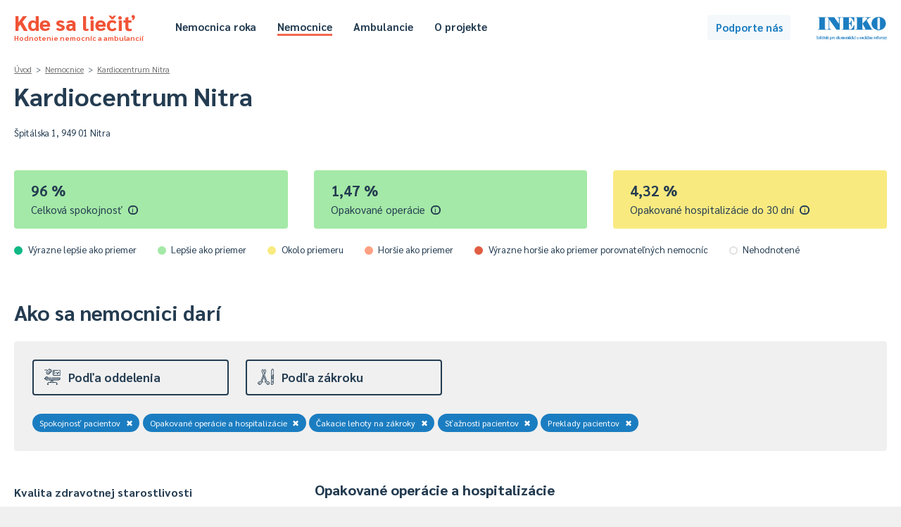

--- FILE ---
content_type: text/html; charset=UTF-8
request_url: https://kdesaliecit.sk/profil/nemocnica/P30385/P3038501/-/305000000,210000000,440000000,321000000,420000000/2021
body_size: 46718
content:
<!DOCTYPE html PUBLIC "-//W3C//DTD XHTML 1.0 Transitional//EN" "http://www.w3.org/TR/xhtml1/DTD/xhtml1-transitional.dtd">
<html xmlns="http://www.w3.org/1999/xhtml">
<head>
    <meta http-equiv="Content-Type" content="text/html; charset=utf-8" />
    <meta name="viewport" content="width=device-width"></meta>
    <title>Kde sa liečiť - hodnotenie nemocníc a ambulancií</title>
    <link href='https://fonts.googleapis.com/css?family=Sarabun:400,500,700,800,400italic&subset=latin,latin-ext' rel='stylesheet' type='text/css' />
    <script type="text/javascript" src="/js/jquery-3.4.1.min.js"></script>
    <script type="text/javascript" src="/js/jquery.cookie.js"></script>
    <script type="text/javascript" src="/js/tipped.js"></script>
    
        <script type="text/javascript">
            var page = 'nemocnice';
        </script>
            <script type="text/javascript" src="/js/functions.202601141058.js"></script>
    <link rel="stylesheet" type="text/css" href="/css/leaflet.css" media="screen" /><script type="text/javascript" src="/js/leaflet.js"></script><script type="text/javascript" src="https://www.gstatic.com/charts/loader.js"></script>    <link rel="stylesheet" type="text/css" href="/css/main.202601141058.css" media="screen" />
    <link rel="stylesheet" type="text/css" href="/css/buttons.202601141058.css" media="screen" />
    <link rel="stylesheet" type="text/css" href="/css/tipped.css" media="screen" />
    
			<!-- Google tag (gtag.js) -->
			<script async src='https://www.googletagmanager.com/gtag/js?id=G-7GQ1LV2PN4'></script>
			<script>
			  window.dataLayer = window.dataLayer || [];
			  function gtag(){dataLayer.push(arguments);}
			  gtag('js', new Date());

			  gtag('config', 'G-7GQ1LV2PN4');
			</script>
				<!-- Hotjar Tracking Code for https://kdesaliecit.sk -->
	<script>
		(function(h,o,t,j,a,r){
			h.hj=h.hj||function(){(h.hj.q=h.hj.q||[]).push(arguments)};
			h._hjSettings={hjid:2649951,hjsv:6};
			a=o.getElementsByTagName('head')[0];
			r=o.createElement('script');r.async=1;
			r.src=t+h._hjSettings.hjid+j+h._hjSettings.hjsv;
			a.appendChild(r);
		})(window,document,'https://static.hotjar.com/c/hotjar-','.js?sv=');
	</script>
</head>
<body>
    <div id="header">
    <div class="page">
        <div class="title">
            <a href="/">
                Kde sa liečiť<span>Hodnotenie nemocníc a ambulancií</span>
            </a>
        </div>
        <div class="header-menu">
            <ul class="hm-left">
                <li><a href="/nemocnica-roka/2025" >Nemocnica roka</a></li>
                <li><a href="/prehlad/nemocnice/310000000,211000000/-/-/b/1,2,3,4,5/310000000,desc/2024/1" class="selected">Nemocnice</a></li>
                <li><a href="/prehlad/ambulancie/112100000,218000000/-/-/112100000,desc/2024/1" >Ambulancie</a></li>
                                <li><a href="/o-projekte" >O projekte</a></li>
            </ul>
            <ul class="hm-right">
                                            </ul>
            <div class="clear"></div>
        </div>
        <div class="header-uac">
            <a class="button b-standard b-lightblue" id="podporte" href="https://ineko.darujme.sk/podporte-ineko/" target="_blank">Podporte nás</a>
        </div>
        <div class="ineko">
            <a href="http://ineko.sk"><img src="/images/INEKO-logo.png" /></a>
        </div>            
    </div>
</div>
<div id="content">
<script type="text/javascript">
    $(document).ready(function() {
        Tipped.create('.tip');
    });
</script>

<div class="page">
    <div id="profil" class="nemocnice">
        <div id="profil-top">
            
<div id="entita-title">
    <div class="breadcrumbs">
        <a class="glink" href="/">Úvod</a> &nbsp;>&nbsp; <a class="glink" href="/nemocnice">Nemocnice</a> &nbsp;>&nbsp; <a class="glink" href="/profil/nemocnica/P30385/-/-/305000000,210000000,440000000,321000000,420000000/2021">Kardiocentrum Nitra</a>    </div>    
    <h1>
        Kardiocentrum Nitra    </h1>
        <div class="profil-details flex">
        <div class="itt">
            Špitálska 1, 949 01 Nitra<br />                            
            <div id="pd-location"></div>
            
                <script>
                    var el = document.getElementById("pd-location");

                    if (navigator.geolocation) {
                        navigator.geolocation.getCurrentPosition(showPosition);
                    }

                    function showPosition(position) {
                        var latDistance = position.coords.latitude - 48.3032;
                        var lonDistance = position.coords.longitude - 18.0854;
                        var latLonDistance = Math.sqrt(latDistance * latDistance + lonDistance * lonDistance);
                        var kmDistance = latLonDistance * 111.11;                                
                        el.innerHTML = kmDistance.toFixed(0).replace(".", ",") + " km od vás<br />";
                    }
                </script>        </div>            
        <div class="itt">
                    </div>            
        <div class="itt flex">
            <div id="pd-mapa"></div>
                    </div>
    </div>
</div>

<div class="profil-top-selection">    
    <div id="pts-prev">
                
    </div>
</div>        </div>
        <div id="profil-center">
            <div id="profil-center-top">
                <div class='profil-center-main flex'><div class='itt'><div class='pct-box pctb-4'><div class='pctb-data'><div class='pctbd-hodnota'>96&nbsp;%</div><div class='pctbd-nazov'>Celková spokojnosť&ensp;<span class='tip' title='Percento spokojnosti pacientov s ukončenou hospitalizáciou - s poskytnutou ústavnou zdravotnou starostlivosťou, so správaním zdravotníckych pracovníkov, informovaním pacienta a ”hotelovými” službami na základe výsledkov prieskumu zdravotných poisťovní pomocou štandardizovaného dotazníka (s 12 otázkami stanovenými v legislatíve). 
<br /><br /><strong>Upozornenie</strong>: Forma a metodika zberu dát nie je štandardizovaná a môže sa naprieč poisťovňami líšiť. 

<br /><br />Čím vyššia hodnota, tým lepšie.'>i</span></div></div></div></div><div class='itt'><div class='pct-box pctb-4'><div class='pctb-data'><div class='pctbd-hodnota'>1,47&nbsp;%</div><div class='pctbd-nazov'>Opakované operácie&ensp;<span class='tip' title='Percento pacientov opakovane operovaných do 30 dní po prepustení z nemocnice z celkového počtu operovaných pacientov (tzv. reoperovanosť).

<br /><br />Čím nižšia hodnota, tým lepšie.'>i</span></div></div></div></div><div class='itt'><div class='pct-box pctb-3'><div class='pctb-data'><div class='pctbd-hodnota'>4,32&nbsp;%</div><div class='pctbd-nazov'>Opakované hospitalizácie do 30 dní&ensp;<span class='tip' title='Percento pacientov opakovane hospitalizovaných do 30 dní po prepustení z nemocnice z celkového počtu pacientov hospitalizovaných na tú istú skupinu diagnóz (tzv. rehospitalizovanosť do 30 dní).

<br /><br />Čím nižšia hodnota, tým lepšie.'>i</span></div></div></div></div></div>                
                <div class="legenda-farieb">
    <div class="lf-legenda">
        <div class="lf-el">
            <div class="lf-bullet"><div class="pctdbr pctdb-5"></div></div>
            <div class="lfel-text">Výrazne lepšie ako priemer</div>
        </div>
        <div class="lf-el">
            <div class="lf-bullet"><div class="pctdbr pctdb-4"></div></div>
            <div class="lfel-text">Lepšie ako priemer</div>
        </div>
        <div class="lf-el">
            <div class="lf-bullet"><div class="pctdbr pctdb-3"></div></div>
            <div class="lfel-text">Okolo priemeru</div>
        </div>
        <div class="lf-el">
            <div class="lf-bullet"><div class="pctdbr pctdb-2"></div></div>
            <div class="lfel-text">Horšie ako priemer</div>
        </div>
        <div class="lf-el">
            <div class="lf-bullet"><div class="pctdbr pctdb-1"></div></div>
            <div class="lfel-text">Výrazne horšie ako priemer porovnateľných nemocníc</div>
        </div>
        <div class="lf-el">
            <div class="lf-bullet"><div class="pctdbr pctdb-0"></div></div>
            <div class="lfel-text">Nehodnotené</div>
        </div>
    </div>
</div>
            </div>
            <div id="profil-center-filters">
                
<h2>Ako sa nemocnici darí</h2>

<div class="rt">
    <div class="rth">
        <div class="rthe " id="rthe-e">
            <a class="rthec" onclick="toggleProfFilter('e');">
                <div class="rtheci"><img src="https://kdesaliecit.sk/images/icons/oddelenie.svg" /></div>
                <div class="rthecn">Podľa oddelenia</div>                
            </a>
        </div>
        <div class="rthe " id="rthe-p">
            <a class="rthec" onclick="toggleProfFilter('p');">
                <div class="rtheci"><img src="https://kdesaliecit.sk/images/icons/zakroky.svg" /></div>
                <div class="rthecn">Podľa zákroku</div>
            </a>
        </div>
    </div>

    <div class="rtcg" id="rtcg-e" style="display:none">
        <div class="rtcgi">            
            <div class="rtcgic">
                Tu si môžete vybrat konkrétne oddelenie nemocnice a dozvedieť sa, ako pacienti na ňom hodnotia starostlivosť, ubytovacie služby, hygienu či iné. 
            </div>
        </div>
        <div class="rtcgg">
            <div class="rls-content">
                <a href="/profil/nemocnica/P30385/P3038501/-/305000000,210000000,440000000,321000000,420000000/2021"><div class="rls-row rlsr-l rlsr-selected"><div class="rlsr-n">Celá nemocnica</div></div></a>                <div id="rls-e-all">
                    <h5>Oddelenia</h5>
                    <div class="rls-section">

                        <a href="/profil/nemocnica/P30385/P3038501/278/305000000,210000000,440000000,321000000,420000000/2021"><div class="rls-row"><div class="rlsr-n">Arytmia a koronárna jednotka</div></div></a><a href="/profil/nemocnica/P30385/P3038501/593/305000000,210000000,440000000,321000000,420000000/2021"><div class="rls-row"><div class="rlsr-n">Intervenčná rádiológia</div></div></a><a href="/profil/nemocnica/P30385/P3038501/049/305000000,210000000,440000000,321000000,420000000/2021"><div class="rls-row"><div class="rlsr-n">Kardiológia</div></div></a>
                    </div>
                </div>

            </div>
        </div>
        <div class="clear"></div>
    </div>
    <script type="text/javascript" src="/js/search.2026011410.js"></script>
    <div class="rtcg" id="rtcg-p" style="display:none"> 
        <div class="rtcgi">   
            <div class="rtcgic">
                Tu si môžete vybrať konkrétne operačné zákroky alebo ich skupiny. Pre operačné zákroky však evidujeme iba ich počet, nie aj ďalšie ukazovatele (napr. spokojnosť pacientov s nimi alebo reoperovanosť).
            </div>
        </div>
        <div class="rtcgg">
            <div class="rls-content" id="rls-zakroky">
                <div class="rls-section">
                    <form id="f-search" method="get" action="/vyhladavanie">
                        <div class="rlss-i">
                            <input type="text" name="searchbox" id="oz-searchbox" placeholder="začnite písať názov zákroku..." autocomplete="off">                    
                            <img id="loupe" src="/images/icons/search.png" />
                            <div id="ivs-srz"></div>
                        </div>
                    </form>
                    <div class="rlsr-bread"><a href="/profil/nemocnica/P30385/P3038501/-/305000000,210000000,440000000,321000000,420000000,100000000/2021#100000000">Operačné zákroky</a></div><div><a class="rlsr-disabled"><div class="rls-row rlsr-l"><div class="rlsr-n">Všetky zákroky spolu</div></div></a></div><h5>Počet operačných zákrokov</h5><a class="rlsr-disabled"><div class="rls-row"><div class="rlsr-n"><div class="icp-sei"><img src="/images/icons/oz-1.png"/></div>Nervový systém</div></div></a><a class="rlsr-disabled"><div class="rls-row"><div class="rlsr-n"><div class="icp-sei"><img src="/images/icons/oz-2.png"/></div>Endokrinný systém</div></div></a><a class="rlsr-disabled"><div class="rls-row"><div class="rlsr-n"><div class="icp-sei"><img src="/images/icons/oz-3.png"/></div>Lebka</div></div></a><a class="rlsr-disabled"><div class="rls-row"><div class="rlsr-n"><div class="icp-sei"><img src="/images/icons/oz-4.png"/></div>Oči</div></div></a><a class="rlsr-disabled"><div class="rls-row"><div class="rlsr-n"><div class="icp-sei"><img src="/images/icons/oz-5.png"/></div>Uši, nos, ústa a krk</div></div></a><a class="rlsr-disabled"><div class="rls-row"><div class="rlsr-n"><div class="icp-sei"><img src="/images/icons/oz-6.png"/></div>Dýchací systém a hrudník</div></div></a><a class="rlsr-disabled"><div class="rls-row"><div class="rlsr-n"><div class="icp-sei"><img src="/images/icons/oz-7.png"/></div>Srdcovo-cievny systém</div></div></a><a class="rlsr-disabled"><div class="rls-row"><div class="rlsr-n"><div class="icp-sei"><img src="/images/icons/oz-8.png"/></div>Krvný a lymfatický systém</div></div></a><a class="rlsr-disabled"><div class="rls-row"><div class="rlsr-n"><div class="icp-sei"><img src="/images/icons/oz-9.png"/></div>Tráviaci systém a brucho</div></div></a><a class="rlsr-disabled"><div class="rls-row"><div class="rlsr-n"><div class="icp-sei"><img src="/images/icons/oz-10.png"/></div>Mužské pohlavné orgány</div></div></a><a class="rlsr-disabled"><div class="rls-row"><div class="rlsr-n"><div class="icp-sei"><img src="/images/icons/oz-11.png"/></div>Ženské pohlavné orgány</div></div></a><a class="rlsr-disabled"><div class="rls-row"><div class="rlsr-n"><div class="icp-sei"><img src="/images/icons/oz-12.png"/></div>Svaly a kostra</div></div></a><a class="rlsr-disabled"><div class="rls-row"><div class="rlsr-n"><div class="icp-sei"><img src="/images/icons/oz-13.png"/></div>Koža</div></div></a><a class="rlsr-disabled"><div class="rls-row"><div class="rlsr-n"><div class="icp-sei"><img src="/images/icons/oz-15.png"/></div>Pôrody</div></div></a>                </div>
            </div>
        </div>
        <div class="clear"></div>
    </div>
    <div class="rts">
        <div class="rtsp">
    
                <div class="rtst" id="rtst-i"><a href="/profil/nemocnica/P30385/P3038501/-/210000000,440000000,321000000,420000000/2021">Spokojnosť pacientov<span>✖</span></a><a href="/profil/nemocnica/P30385/P3038501/-/305000000,440000000,321000000,420000000/2021">Opakované operácie a hospitalizácie<span>✖</span></a><a href="/profil/nemocnica/P30385/P3038501/-/305000000,210000000,321000000,420000000/2021">Čakacie lehoty na zákroky<span>✖</span></a><a href="/profil/nemocnica/P30385/P3038501/-/305000000,210000000,440000000,420000000/2021">Sťažnosti pacientov<span>✖</span></a><a href="/profil/nemocnica/P30385/P3038501/-/305000000,210000000,440000000,321000000/2021">Preklady pacientov<span>✖</span></a>
                </div>
                    </div>
                
    </div>
</div>                
            </div>
            <div id="profil-data">
                <div id="profil-data-left">
                    
        <div class="reb-ac" id="reb-ac">
                <div class="reb-ac0">
                    <div class="reb-ac0-content">
                        <div class="rar-l0">Kvalita zdravotnej starostlivosti</div>
                        <div class="reb-ac1">
                            <div class="reb-ac1-content">
                                <div class="rar-l1" id="rar-c-210000000">
                                    <div class="reb-ac1-row rar-dp">
                                        <div class="reb-ac-chb">
                                            <a class="button b-pm bpm-checked" href="/profil/nemocnica/P30385/P3038501/-/305000000,440000000,321000000,420000000/2021">✔</a>
                                        </div>
                                        <div class="reb-ac-chn">Opakované operácie a hospitalizácie</div>
                                    </div>
                                </div>
                            </div>
                        </div>
                        <div class="reb-ac1">
                            <div class="reb-ac1-content">
                                <div class="rar-l1" id="rar-c-230000000">
                                    <div class="reb-ac1-row rar-dp">
                                        <div class="reb-ac-chb">
                                            <a class="button b-pm" href="/profil/nemocnica/P30385/P3038501/-/305000000,210000000,440000000,321000000,420000000,230000000/2021#230000000">✔</a>
                                        </div>
                                        <div class="reb-ac-chn">Miery úmrtnosti</div>
                                    </div>
                                </div>
                            </div>
                        </div>
                        <div class="reb-ac1">
                            <div class="reb-ac1-content">
                                <div class="rar-l1" id="rar-c-250000000">
                                    <div class="reb-ac1-row rar-dp">
                                        <div class="reb-ac-chb">
                                            <a class="button b-pm" href="/profil/nemocnica/P30385/P3038501/-/305000000,210000000,440000000,321000000,420000000,250000000/2021#250000000">✔</a>
                                        </div>
                                        <div class="reb-ac-chn">Bezpečnosť pacienta</div>
                                    </div>
                                </div>
                            </div>
                        </div>
                        <div class="reb-ac1">
                            <div class="reb-ac1-content">
                                <div class="rar-l1" id="rar-c-322000000">
                                    <div class="reb-ac1-row rar-dp">
                                        <div class="reb-ac-chb">
                                            <a class="button b-pm" href="/profil/nemocnica/P30385/P3038501/-/305000000,210000000,440000000,321000000,420000000,322000000/2021#322000000">✔</a>
                                        </div>
                                        <div class="reb-ac-chn">Pokuty udelené zariadeniu</div>
                                    </div>
                                </div>
                            </div>
                        </div>
                        <div class="reb-ac1">
                            <div class="reb-ac1-content">
                                <div class="rar-l1" id="rar-c-720000000">
                                    <div class="reb-ac1-row rar-dp">
                                        <div class="reb-ac-chb">
                                            <a class="button b-pm" href="/profil/nemocnica/P30385/P3038501/-/305000000,210000000,440000000,321000000,420000000,720000000/2021#720000000">✔</a>
                                        </div>
                                        <div class="reb-ac-chn">Náročnosť diagnóz pacientov</div>
                                    </div>
                                </div>
                            </div>
                        </div>
                    </div>
                </div>
            
                <div class="reb-ac0">
                    <div class="reb-ac0-content">
                        <div class="rar-l0">Skúsenosti pacientov</div>
                        <div class="reb-ac1">
                            <div class="reb-ac1-content">
                                <div class="rar-l1" id="rar-c-305000000">
                                    <div class="reb-ac1-row rar-dp">
                                        <div class="reb-ac-chb">
                                            <a class="button b-pm bpm-checked" href="/profil/nemocnica/P30385/P3038501/-/210000000,440000000,321000000,420000000/2021">✔</a>
                                        </div>
                                        <div class="reb-ac-chn">Spokojnosť pacientov</div>
                                    </div>
                                </div>
                            </div>
                        </div>
                        <div class="reb-ac1">
                            <div class="reb-ac1-content">
                                <div class="rar-l1" id="rar-c-321000000">
                                    <div class="reb-ac1-row rar-dp">
                                        <div class="reb-ac-chb">
                                            <a class="button b-pm bpm-checked" href="/profil/nemocnica/P30385/P3038501/-/305000000,210000000,440000000,420000000/2021">✔</a>
                                        </div>
                                        <div class="reb-ac-chn">Sťažnosti pacientov</div>
                                    </div>
                                </div>
                            </div>
                        </div>
                    </div>
                </div>
            
                <div class="reb-ac0">
                    <div class="reb-ac0-content">
                        <div class="rar-l0">Čakacie lehoty a kapacity</div>
                        <div class="reb-ac1">
                            <div class="reb-ac1-content">
                                <div class="rar-l1" id="rar-c-430000000">
                                    <div class="reb-ac1-row rar-dp">
                                        <div class="reb-ac-chb">
                                            <a class="button b-pm" href="/profil/nemocnica/P30385/P3038501/-/305000000,210000000,440000000,321000000,420000000,430000000/2021#430000000">✔</a>
                                        </div>
                                        <div class="reb-ac-chn">Čakanie pacientov na urgente</div>
                                    </div>
                                </div>
                            </div>
                        </div>
                        <div class="reb-ac1">
                            <div class="reb-ac1-content">
                                <div class="rar-l1" id="rar-c-440000000">
                                    <div class="reb-ac1-row rar-dp">
                                        <div class="reb-ac-chb">
                                            <a class="button b-pm bpm-checked" href="/profil/nemocnica/P30385/P3038501/-/305000000,210000000,321000000,420000000/2021">✔</a>
                                        </div>
                                        <div class="reb-ac-chn">Čakacie lehoty na zákroky</div>
                                    </div>
                                </div>
                            </div>
                        </div>
                        <div class="reb-ac1">
                            <div class="reb-ac1-content">
                                <div class="rar-l1" id="rar-c-410000000">
                                    <div class="reb-ac1-row rar-dp">
                                        <div class="reb-ac-chb">
                                            <a class="button b-pm" href="/profil/nemocnica/P30385/P3038501/-/305000000,210000000,440000000,321000000,420000000,410000000/2021#410000000">✔</a>
                                        </div>
                                        <div class="reb-ac-chn">Kapacity</div>
                                    </div>
                                </div>
                            </div>
                        </div>
                        <div class="reb-ac1">
                            <div class="reb-ac1-content">
                                <div class="rar-l1" id="rar-c-420000000">
                                    <div class="reb-ac1-row rar-dp">
                                        <div class="reb-ac-chb">
                                            <a class="button b-pm bpm-checked" href="/profil/nemocnica/P30385/P3038501/-/305000000,210000000,440000000,321000000/2021">✔</a>
                                        </div>
                                        <div class="reb-ac-chn">Preklady pacientov</div>
                                    </div>
                                </div>
                            </div>
                        </div>
                    </div>
                </div>
            
                <div class="reb-ac0">
                    <div class="reb-ac0-content">
                        <div class="rar-l0">Hospodárenie a transparentnosť</div>
                        <div class="reb-ac1">
                            <div class="reb-ac1-content">
                                <div class="rar-l1" id="rar-c-510000000">
                                    <div class="reb-ac1-row rar-dp">
                                        <div class="reb-ac-chb">
                                            <a class="button b-pm" href="/profil/nemocnica/P30385/P3038501/-/305000000,210000000,440000000,321000000,420000000,510000000/2021#510000000">✔</a>
                                        </div>
                                        <div class="reb-ac-chn">Hospodárenie</div>
                                    </div>
                                </div>
                            </div>
                        </div>
                        <div class="reb-ac1">
                            <div class="reb-ac1-content">
                                <div class="rar-l1" id="rar-c-520000000">
                                    <div class="reb-ac1-row rar-dp">
                                        <div class="reb-ac-chb">
                                            <a class="button b-pm" href="/profil/nemocnica/P30385/P3038501/-/305000000,210000000,440000000,321000000,420000000,520000000/2021#520000000">✔</a>
                                        </div>
                                        <div class="reb-ac-chn">Transparentnosť</div>
                                    </div>
                                </div>
                            </div>
                        </div>
                    </div>
                </div>
            
        </div>
                    </div>
                <div id="profil-data-right">
                    <a name="210000000"></a><div class="pdr-tab" id="pdrt-210000000"><div class="pdrt-name">Opakované operácie a hospitalizácie</div><div class="pdrt-content"><div class="pdrtc-el"><div class="pdrtce-pill">
            <div class="pct-drcdb">
                <div class="pctdbr pctdb-4"><div class="pill"></div></div>
            </div></div><div class="pdrtce-data"><div class="pdrtced-hodnota">1,47&nbsp;%</div><div class="pdrtced-nazov">Opakované operácie&ensp;<span class="tip" title='Percento pacientov opakovane operovaných do 30 dní po prepustení z nemocnice z celkového počtu operovaných pacientov (tzv. reoperovanosť).

<br /><br />Čím nižšia hodnota, tým lepšie.'>i</span></div><div class="pdrtced-info"><a onclick="toggleDetails(this, 'P30385', 'P3038501', '211000000', '', 'institutional', 'profile')">detail</a></div></div></div><div class="pdrtc-el"><div class="pdrtce-pill">
            <div class="pct-drcdb">
                <div class="pctdbr pctdb-3"><div class="pill"></div></div>
            </div></div><div class="pdrtce-data"><div class="pdrtced-hodnota">4,32&nbsp;%</div><div class="pdrtced-nazov">Opakované hospitalizácie do 30 dní&ensp;<span class="tip" title='Percento pacientov opakovane hospitalizovaných do 30 dní po prepustení z nemocnice z celkového počtu pacientov hospitalizovaných na tú istú skupinu diagnóz (tzv. rehospitalizovanosť do 30 dní).

<br /><br />Čím nižšia hodnota, tým lepšie.'>i</span></div><div class="pdrtced-info"><a onclick="toggleDetails(this, 'P30385', 'P3038501', '212100000', '', 'institutional', 'profile')">detail</a></div></div></div><div class="pdrtc-el"><div class="pdrtce-pill">
            <div class="pct-drcdb">
                <div class="pctdbr pctdb-2"><div class="pill"></div></div>
            </div></div><div class="pdrtce-data"><div class="pdrtced-hodnota">12,37&nbsp;%</div><div class="pdrtced-nazov">Opakované hospitalizácie do 90 dní&ensp;<span class="tip" title='Percento pacientov opakovane hospitalizovaných do 90 dní po prepustení z nemocnice z celkového počtu pacientov hospitalizovaných na tú istú skupinu diagnóz (tzv. rehospitalizovanosť do 90 dní).

<br /><br />Čím nižšia hodnota, tým lepšie.'>i</span></div><div class="pdrtced-info"><a onclick="toggleDetails(this, 'P30385', 'P3038501', '212200000', '', 'institutional', 'profile')">detail</a></div></div></div></div></div><a name="305000000"></a><div class="pdr-tab" id="pdrt-305000000"><div class="pdrt-name">Spokojnosť pacientov</div><div class="pdrt-content"><div class="pdrtc-el"><div class="pdrtce-pill">
            <div class="pct-drcdb">
                <div class="pctdbr pctdb-4"><div class="pill"></div></div>
            </div></div><div class="pdrtce-data"><div class="pdrtced-hodnota">96&nbsp;%</div><div class="pdrtced-nazov">Celková spokojnosť&ensp;<span class="tip" title='Percento spokojnosti pacientov s ukončenou hospitalizáciou - s poskytnutou ústavnou zdravotnou starostlivosťou, so správaním zdravotníckych pracovníkov, informovaním pacienta a ”hotelovými” službami na základe výsledkov prieskumu zdravotných poisťovní pomocou štandardizovaného dotazníka (s 12 otázkami stanovenými v legislatíve). 
<br /><br /><strong>Upozornenie</strong>: Forma a metodika zberu dát nie je štandardizovaná a môže sa naprieč poisťovňami líšiť. 

<br /><br />Čím vyššia hodnota, tým lepšie.'>i</span></div><div class="pdrtced-info"><a onclick="toggleDetails(this, 'P30385', 'P3038501', '310000000', '', 'institutional', 'profile')">detail</a></div></div></div><div class="pdrtc-el"><div class="pdrtce-pill">
            <div class="pct-drcdb">
                <div class="pctdbr pctdb-4"><div class="pill"></div></div>
            </div></div><div class="pdrtce-data"><div class="pdrtced-hodnota">94&nbsp;%</div><div class="pdrtced-nazov">Zdravotná starostlivosť</div><div class="pdrtced-info"><a onclick="toggleDetails(this, 'P30385', 'P3038501', '311000000', '', 'institutional', 'profile')">detail</a></div></div></div><div class="pdrtc-el"><div class="pdrtce-pill">
            <div class="pct-drcdb">
                <div class="pctdbr pctdb-4"><div class="pill"></div></div>
            </div></div><div class="pdrtce-data"><div class="pdrtced-hodnota">97&nbsp;%</div><div class="pdrtced-nazov">Prístup personálu k pacientom</div><div class="pdrtced-info"><a onclick="toggleDetails(this, 'P30385', 'P3038501', '312000000', '', 'institutional', 'profile')">detail</a></div></div></div><div class="pdrtc-el"><div class="pdrtce-pill">
            <div class="pct-drcdb">
                <div class="pctdbr pctdb-5"><div class="pill"></div></div>
            </div></div><div class="pdrtce-data"><div class="pdrtced-hodnota">95&nbsp;%</div><div class="pdrtced-nazov">Informovanie pacientov</div><div class="pdrtced-info"><a onclick="toggleDetails(this, 'P30385', 'P3038501', '313000000', '', 'institutional', 'profile')">detail</a></div></div></div><div class="pdrtc-el"><div class="pdrtce-pill">
            <div class="pct-drcdb">
                <div class="pctdbr pctdb-4"><div class="pill"></div></div>
            </div></div><div class="pdrtce-data"><div class="pdrtced-hodnota">96&nbsp;%</div><div class="pdrtced-nazov">"Hotelové" služby</div><div class="pdrtced-info"><a onclick="toggleDetails(this, 'P30385', 'P3038501', '314000000', '', 'institutional', 'profile')">detail</a></div></div></div></div></div><a name="321000000"></a><div class="pdr-tab" id="pdrt-321000000"><div class="pdrt-name">Sťažnosti pacientov</div><div class="pdrt-content"><div class="pdrtc-el"><div class="pdrtce-pill">
            <div class="pct-drcdb">
                <div class="pctdbr pctdb-4"><div class="pill"></div></div>
            </div></div><div class="pdrtce-data"><div class="pdrtced-hodnota">0,00</div><div class="pdrtced-nazov">Počet opodstatnených sťažností na 10 000 hospitalizácií&ensp;<span class="tip" title='Počet ukončených dohľadov Úradu pre dohľad nad zdravotnou starostlivosťou (ÚDZS) v zdravotníckom zariadení v kalendárnom roku na základe podaných sťažností pacientov, ktoré sa ukázali ako opodstatnené. Počet prepočítaný na 10-tisíc hospitalizácií.

<br /><br />Čím nižšia hodnota, tým lepšie.'>i</span></div><div class="pdrtced-info"><a onclick="toggleDetails(this, 'P30385', 'P3038501', '321100000', '', 'institutional', 'profile')">detail</a></div></div></div><div class="pdrtc-el"><div class="pdrtce-pill">
            <div class="pct-drcdb">
                <div class="pctdbr pctdb-4"><div class="pill"></div></div>
            </div></div><div class="pdrtce-data"><div class="pdrtced-hodnota">3,11</div><div class="pdrtced-nazov">Počet neopodstatnených sťažností na 10 000 hospitalizácií&ensp;<span class="tip" title='Počet ukončených dohľadov Úradu pre dohľad nad zdravotnou starostlivosťou (ÚDZS) v zdravotníckom zariadení v kalendárnom roku na základe podaných sťažností pacientov, ktoré sa ukázali ako neopodstatnené. Počet prepočítaný na 10-tisíc hospitalizácií.

<br /><br />Čím nižšia hodnota, tým lepšie.'>i</span></div><div class="pdrtced-info"><a onclick="toggleDetails(this, 'P30385', 'P3038501', '321200000', '', 'institutional', 'profile')">detail</a></div></div></div></div></div><a name="440000000"></a><div class="pdr-tab" id="pdrt-440000000"><div class="pdrt-name">Čakacie lehoty na zákroky</div><div class="pdrt-content"><div class="pdrtc-el"><div class="pdrtce-pill">
            <div class="pct-drcdb">
                <div class="pctdbr pctdb-0"><div class="pill"></div></div>
            </div>
            </div><div class="pdrtce-data"><div class="pdrtced-hodnota">171&nbsp;dní</div><div class="pdrtced-nazov">PTCA koronárnych artérií &ensp;<span class="tip" title='PTCA = perkutánna transluminálna koronárna angioplastika. Priemerná čakacia doba poistencov všetkých zdravotných poisťovní, ktorým bol plánovaný výkon uskutočnený za kalendárny rok.'>i</span></div><div class="pdrtced-info"><a onclick="toggleDetails(this, 'P30385', 'P3038501', '441020700', '', 'institutional', 'profile')">detail</a></div></div></div></div></div><a name="420000000"></a><div class="pdr-tab" id="pdrt-420000000"><div class="pdrt-name">Preklady pacientov</div><div class="pdrt-content"><div class="pdrtc-el"><div class="pdrtce-pill">
            <div class="pct-drcdb">
                <div class="pctdbr pctdb-5"><div class="pill"></div></div>
            </div></div><div class="pdrtce-data"><div class="pdrtced-hodnota">20,68&nbsp;%</div><div class="pdrtced-nazov">Prijatia z iného zariadenia&ensp;<span class="tip" title='Percento pacientov prijatých (preložených) z iného zdravotníckeho zariadenia z celkového počtu hospitalizácií v zariadení. <br /><br /><strong>Upozornenie</strong>: definícia tohto ukazovateľa nie je naprieč poisťovňami zjednotená, preto kvalita údajov môže kolísať.

<br /><br />Čím vyššia hodnota, tým lepšie.'>i</span></div><div class="pdrtced-info"><a onclick="toggleDetails(this, 'P30385', 'P3038501', '421000000', '', 'institutional', 'profile')">detail</a></div></div></div><div class="pdrtc-el"><div class="pdrtce-pill">
            <div class="pct-drcdb">
                <div class="pctdbr pctdb-1"><div class="pill"></div></div>
            </div></div><div class="pdrtce-data"><div class="pdrtced-hodnota">21,62&nbsp;%</div><div class="pdrtced-nazov">Presuny do iného zariadenia&ensp;<span class="tip" title='Percento pacientov presunutých (preložených) do iného zdravotníckeho zariadenia z celkového počtu hospitalizácií v zariadení. <br /><br /><strong>Upozornenie</strong>: definícia tohto ukazovateľa nie je naprieč poisťovňami zjednotená, preto kvalita údajov môže kolísať.

<br /><br />Čím nižšia hodnota, tým lepšie.'>i</span></div><div class="pdrtced-info"><a onclick="toggleDetails(this, 'P30385', 'P3038501', '422000000', '', 'institutional', 'profile')">detail</a></div></div></div><div class="pdrtc-el"><div class="pdrtce-pill">
            <div class="pct-drcdb">
                <div class="pctdbr pctdb-0"><div class="pill"></div></div>
            </div>
            </div><div class="pdrtce-data"><div class="pdrtced-hodnota">0,00&nbsp;%</div><div class="pdrtced-nazov">Preklady v rámci zariadenia&ensp;<span class="tip" title='Percento pacientov preložených na iné oddelenie toho istého zdravotníckeho zariadenia z celkového počtu hospitalizácií v zariadení (točivosť). <br /><br /><strong>Upozornenie</strong>: definícia tohto ukazovateľa nie je naprieč poisťovňami zjednotená, preto kvalita údajov môže kolísať.

<br /><br />Čím nižšia hodnota, tým lepšie.'>i</span></div><div class="pdrtced-info"><a onclick="toggleDetails(this, 'P30385', 'P3038501', '423000000', '', 'institutional', 'profile')">detail</a></div></div></div></div></div>                </div>
                <div class="clear"></div>
            </div>
        </div>
        <div id="profil-bottom">
            <div class="vysvetlivky">
    <h5>Vysvetlivky</h5>
    <div class="rebv-v">
        <div class="rebvv-ot">
            <a onclick="$('#rebvv-od-1').toggle()">Ako vzniká farebné hodnotenie?<span>&dtrif;</span></a>
        </div>
        <div class="rebvv-od" id="rebvv-od-1" style="display:none;">
            Farebné hodnotenie sa počíta výhradne z tých nemocníc (oddelení), ktoré majú rovnaké zameranie, teda napríklad kardiocentrá porovnávame iba s kardiocentrami, všeobecné nemocnice so všeobecnými nemocnicami. Pri nemocniciach s rôznym zameraním preto môže tá istá hodnota zobrazovať rôznmi farbami. Napríklad, v rámci kardiocentier môže byť spokojnosť pacientov na úrovni 90 % podpriemerná, ale pri všeobecných nemocniciach už ide o nadpriemernú spokojnosť.
        </div>
    </div>
    <div class="rebv-v">
        <div class="rebvv-ot">
            <a onclick="$('#rebvv-od-2').toggle()">Prečo hodnotíme iné parametre na úrovni nemocnice a iné na úrovni oddelenia?<span>&dtrif;</span></a>
        </div>
        <div class="rebvv-od" id="rebvv-od-2" style="display:none;">
            Niektoré parametre sú dostupné iba za celé zariadenie, iné aj na úrovni oddelení. Iba za celú nemocnicu sú dostupné najmä také údaje, ktoré na podrobnejšej úrovni nie je možné sledovať alebo neexistujú, ako napríklad hospodárenie. Naopak, na úrovni oddelení sú dostupné najmä medicínske ukazovatele a spokojnosť pacientov.
        </div>
    </div>
    <div class="rebv-v">
        <div class="rebvv-ot">
            <a onclick="$('#rebvv-od-3').toggle()">Prečo pri niektorých parametroch zobrazujeme hodnotu, ale nie farebný pruh?<span>&dtrif;</span></a>
        </div>
        <div class="rebvv-od" id="rebvv-od-3" style="display:none;">
            Farebný pruh (od <em>"výrazne lepšie ako priemer"</em> až po <em>"výrazne horšie ako priemer"</em>) zobrazujeme iba vtedy, ak je hodnota vypočítaná na dostatočne veľkej vzorke (teda existuje dostatočne veľa porovnateľných nemocníc) a zároveň vieme povedať, či je lepšia väčšia alebo menšia hodnota.
        </div>
    </div>
    <div class="rebv-v">
        <div class="rebvv-ot">
            <a onclick="$('#rebvv-od-4').toggle()">Prečo môže mať tá istá hodnota iný farebný pruh v profile nemocnice a iný v rebríčku?<span>&dtrif;</span></a>
        </div>
        <div class="rebvv-od" id="rebvv-od-4" style="display:none;">
            V profile nemocnice sa farba pruhu počíta iba z porovnateľných nemocníc. Napríklad profil onkologického ústavu sa porovnáva iba s ostatnými onkologickými ústavmi alebo malé nemocnice iba s malými nemocnicami. V rebríčku sa farba pruhu počíta na základe všetkých nemocníc, ktoré si používateľ do rebríčku pridá. Bez ohľadu na to, či sú to veľké alebo malé nemocnice, kardiologické, onkologické ústavy či iné zdravotnícke zariadenia.
        </div>
    </div>
    <div class="rebv-v">
        <div class="rebvv-ot">
            <a onclick="$('#rebvv-od-5').toggle()">Aký je rozdiel medzi súkromnou a štátnou nemocnicou? Hodnotíme ich naraz?<span>&dtrif;</span></a>
        </div>
        <div class="rebvv-od" id="rebvv-od-5" style="display:none;">
            Pre pacienta nie je medzi nimi žiadny rozdiel. V oboch typoch nemocníc má nárok na rovnakú zdravotnú starostlivosť bez akéhokoľvek doplatku. Rozdiel je iba v tom, kto tieto nemocnice spravuje. V prípade súkromných nemocníc ide najčastejšie o neziskové organizácie, spoločnosti s ručením obmedzeným alebo akciové spoločnosti, v prípade "štátnych" ide typicky o vyššie územné celky, mestá alebo Ministerstvo zdravotníctva SR.
        </div>
    </div>
</div>
            <div id="profil-bottom-rating">
                            </div>
            <div class="i-e" id="ie-op">
    <h1>Ako to funguje?</h1>
    <div class="ie-g">
        <div class="i-t">
            <div class="itq">
                <div class="itq-c">
                    <div class="t-e" id="te-1">
                        <div class="ieop-i"><img src="/images/icons/l-dialogue.png" /></div>
                        <div class="ieop-h">Sme nezávislí</div>
                        <div class="ieop-b">Sme mimovládna nezisková organizácia, ktorej poslaním je podpora potrebných ekonomických a sociálnych reforiem. Nepoberáme žiadne dotácie zo štátneho rozpočtu, fungujeme najmä vďaka darom.</div>
                    </div>
                </div>
            </div>
            <div class="itq">
                <div class="itq-c">
                    <div class="t-e" id="te-2">
                        <div class="ieop-i"><img src="/images/icons/l-data.png" /></div>
                        <div class="ieop-h">Zakladáme si na objektívnych dátach</div>
                        <div class="ieop-b">Snažíme sa zlepšovať život na Slovensku najmä prostredníctvom výskumu, analýz a dát, zverejňovaním a šírením podložených informácií a odbornou podporou verejnej diskusie.</div>
                    </div>
                </div>
            </div>
            <div class="itq">
                <div class="itq-c">
                    <div class="t-e" id="te-3">
                        <div class="ieop-i"><img src="/images/icons/l-building.png" /></div>
                        <div class="ieop-h">Chceme transparentné a efektívne zdravotníctvo</div>
                        <div class="ieop-b">Veríme, že zverejňovanie relevantných údajov pomôže verejnosti kvalifikovanejšie sa rozhodnúť, a zároveň motivuje zdravotnícke zariadenia neustále sa zlepšovať.</div>
                    </div>
                </div>
            </div>
            <div class="itq">
                <div class="itq-c">
                    <div class="t-e" id="te-4">
                        <div class="ieop-i"><img src="/images/icons/l-database.png" /></div>
                        <div class="ieop-h">Údaje zbierame od relevantných autorít</div>
                        <div class="ieop-b">Každý rok zverejníme približne 150&nbsp;000 údajov, najmä od všetkých troch zdravotných poisťovní, NCZI, ÚDZS, ministerstva zdravotníctva a ministerstva financií.</div>
                    </div>
                </div>
            </div>
        </div>
    </div>
    <div class="ib-nr">
        <a class="button b-blueborder b-large" href="/o-projekte">Viac o projekte</a>
    </div>    
</div>        </div>

    </div>
    
    
</div>

    </div>
<div id="footer">
    <div class="page">
        <div id="footer-content">
            <div class="fc-left">                
                <a href="/" class="blink">Domov</a>&emsp;
                <a href="/nemocnica-roka/2025" class="blink">Nemocnica&nbsp;roka</a>&emsp;
                <a href="/prehlad/nemocnice/310000000,211000000/-/-/b/1,2,3,4,5/310000000,desc/2024/1" class="blink">Nemocnice</a>&emsp;
                <a href="/prehlad/ambulancie/112100000,218000000/-/-/112100000,desc/2024/1" class="blink">Ambulancie</a>&emsp;
                                <a href="/o-projekte" class="blink">O&nbsp;projekte</a>&emsp;
            </div>
            <div class="fc-right">
                <a href="/disclaimer" class="blink">Vylúčenie zodpovednosti</a>&emsp;
                <a href="/cookies" class="blink">Ochrana osobných údajov</a>
            </div>
            <div class="clear"></div>
        </div>
    </div>
</div>
<div id="superfooter">
    <div class="page">
        <div id="superfooter-content">
            <div class="fc-bottom">
                <div class="fc-left">
                    Projekt finančne podporujú                    
                    <div class="fct-img">
                        <a href="https://www.dovera.sk/" target="_blank"><img src="/images/dovera.svg" alt="dovera.sk" style="width: 130px; padding-top: 17px; padding-right: 50px;"></a>
                        <a href="https://msquare.sk/" target="_blank"><img src="/images/logo-Msquare.png" alt="Msquare" style="width: 56px; padding-top: 24px; padding-right: 50px;"></a>
                        <a href="https://www.union.sk/" target="_blank"><img src="/images/union.png" alt="union.sk" style="width: 120px; padding-top: 24px;"></a>                                     
                    </div>
                </div>
                <div class="fc-right">
                    Partner portálu pre právne služby
                    <div class="fct-img">
                        <a href="https://www.paulqlaw.com/" target="_blank"><img src="/images/logo-PaulQ.png" alt="paulqlaw.com" style="width: 140px; padding-top: 21px"></a>
                    </div>
                </div>
                <div class="clear"></div>
            </div>
        </div>
    </div>
</div>
        </body>
</html>
